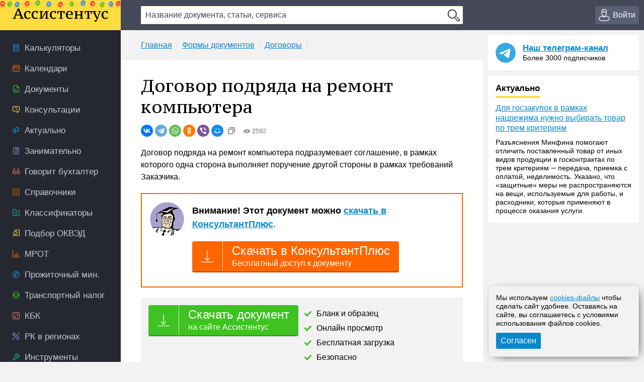

--- FILE ---
content_type: text/html; charset=UTF-8
request_url: https://assistentus.ru/forma/dogovor-podryada-na-remont-kompyutera/
body_size: 15289
content:


	<!DOCTYPE html>
<html lang="ru">
<head>
<meta charset="UTF-8" />
<link rel="preload" href="https://assistentus.ru/wp-content/themes/1/fonts/ptserifcaption-regular.woff2" as="font" type="font/woff2" />
<style>
@font-face{font-family:"PT Serif Caption";font-style:normal;font-weight:400;src:url('https://assistentus.ru/wp-content/themes/1/fonts/ptserifcaption-regular.woff2') format('woff2'),url('https://assistentus.ru/wp-content/themes/1/fonts/ptserifcaption-regular.woff') format('woff'),url('https://assistentus.ru/wp-content/themes/1/fonts/ptserifcaption-regular.ttf') format('truetype')}
</style>
<link rel="stylesheet" href="https://assistentus.ru/wp-content/themes/1/css/style.css?412" />
<link rel="shortcut icon" href="https://assistentus.ru/wp-content/themes/1/images/favicon.ico" type="image/x-icon">
<link rel="icon" href="https://assistentus.ru/wp-content/themes/1/images/favicon-48x48.png" type="image/png" sizes="48x48">
<meta name="viewport" content="width=device-width, height=device-height, initial-scale=1.0, minimum-scale=1.0, maximum-scale=2.0">
<meta name="apple-mobile-web-app-capable" content="yes">
<meta name="apple-touch-fullscreen" content="yes">
<link rel="apple-touch-icon" sizes="180x180" href="https://assistentus.ru/wp-content/themes/1/images/apple-touch-icon.png">
<link rel="apple-touch-icon" sizes="167x167" href="https://assistentus.ru/wp-content/themes/1/images/apple-touch-icon-167x167.png">
<link rel="apple-touch-icon" sizes="152x152" href="https://assistentus.ru/wp-content/themes/1/images/apple-touch-icon-152x152.png">
<link rel="apple-touch-icon" sizes="120x120" href="https://assistentus.ru/wp-content/themes/1/images/apple-touch-icon-120x120.png">
<meta name='robots' content='max-image-preview:large' />

	<!-- This site is optimized with the Yoast SEO plugin v15.6.2 - https://yoast.com/wordpress/plugins/seo/ -->
	<title>Бланк договора подряда на ремонт компьютера. Образец 2025-2026 года</title>
	<meta name="description" content="На нашем сайте доступны для просмотра и скачивания пустой бланк и образец заполнения договора подряда на ремонт компьютера" />
	<link rel="canonical" href="https://assistentus.ru/forma/dogovor-podryada-na-remont-kompyutera/" />
	<meta property="og:locale" content="ru_RU" />
	<meta property="og:type" content="article" />
	<meta property="og:title" content="Бланк договора подряда на ремонт компьютера. Образец 2025-2026 года" />
	<meta property="og:description" content="На нашем сайте доступны для просмотра и скачивания пустой бланк и образец заполнения договора подряда на ремонт компьютера" />
	<meta property="og:url" content="https://assistentus.ru/forma/dogovor-podryada-na-remont-kompyutera/" />
	<meta property="og:site_name" content="Ассистентус" />
	<meta property="og:image" content="https://assistentus.ru/wp-content/uploads/2021/01/assistentus-soc.jpg" />
	<meta property="og:image:width" content="1024" />
	<meta property="og:image:height" content="539" />
	<!-- / Yoast SEO plugin. -->


<!-- Yandex.RTB -->
<script>window.yaContextCb=window.yaContextCb||[]</script>
<script src="https://yandex.ru/ads/system/context.js" async></script>
</head>

<body>
<!--LiveInternet counter--><script type="text/javascript"><!--
new Image().src = "//counter.yadro.ru/hit?r"+
escape(document.referrer)+((typeof(screen)=="undefined")?"":
";s"+screen.width+"*"+screen.height+"*"+(screen.colorDepth?
screen.colorDepth:screen.pixelDepth))+";u"+escape(document.URL)+
";"+Math.random();//--></script><!--/LiveInternet-->

<header>
	<div class="wrap">
		<div class="topbar sb-slide">
			<div class="sb-toggle-left"><div class="menuicon"></div></div>
			<div class="logo"><a href="https://assistentus.ru/" title="Всё о малом бизнесе"><img src="https://assistentus.ru/wp-content/themes/1/images/logo.svg" loading="lazy" alt="Ассистентус" width="190" height="27"></a></div>
			<div class="search" data-id="">
				<div class="search_center">
					<form action="/poisk/" type="get">
						<div><input type="text" name="q" value="" class="search_field" autocomplete="off" autocapitalize="off" autocorrect="off" placeholder="Название документа, статьи, сервиса"></div>
						<div><input type="button" value="" class="search_button"></div>
						<div class="search_result"></div>
					</form>
				</div>
			</div>
			<div class="search_mobile"><span></span></div>
			<div class="actions">
				<div class="account open_login_first"><a href="https://assistentus.ru/id/"><i></i><span>Войти</span></a></div>			</div>
		</div>
	</div>
</header>

<div class="mainwrap">
	<nav class="left sb-slidebar sb-left">
		<ul class="menu1">
				
			<li class="m1_calc"><a href="https://assistentus.ru/kalkulyatory/"><i></i><span>Калькуляторы</span></a></li><li class="m1_calend"><a href="https://assistentus.ru/kalendari/"><i></i><span>Календари</span></a></li><li class="m1_doc"><a href="https://assistentus.ru/forma/"><i></i><span>Документы</span></a></li><li class="m1_cons"><a href="https://assistentus.ru/forum/"><i></i><span>Консультации</span></a></li><li class="m1_act"><a href="https://assistentus.ru/aktualno/"><i></i><span>Актуально</span></a></li><li class="m1_zan"><a href="https://assistentus.ru/zanimatelno/"><i></i><span>Занимательно</span></a></li><li class="m1_govbuh"><a href="https://assistentus.ru/govorit-buhgalter/"><i></i><span>Говорит бухгалтер</span></a></li><li class="m1_spr"><a href="https://assistentus.ru/spravochniki/"><i></i><span>Справочники</span></a></li><li class="m1_class"><a href="https://assistentus.ru/klassifikatory/"><i></i><span>Классификаторы</span></a></li><li class="m1_okved"><a href="https://assistentus.ru/okved/"><i></i><span>Подбор ОКВЭД</span></a></li><li class="m1_mrot"><a href="https://assistentus.ru/mrot/"><i></i><span>МРОТ</span></a></li><li class="m1_pm"><a href="https://assistentus.ru/prozhitochnyj-minimum/"><i></i><span>Прожиточный мин.</span></a></li><li class="m1_tn"><a href="https://assistentus.ru/transportnyj-nalog/"><i></i><span>Транспортный налог</span></a></li><li class="m1_kbk"><a href="https://assistentus.ru/kbk/"><i></i><span>КБК</span></a></li><li class="m1_rk"><a href="https://assistentus.ru/rajonnyj-koefficient/"><i></i><span>РК в регионах</span></a></li><li class="m1_ins"><a href="https://assistentus.ru/instrumenty/"><i></i><span>Инструменты</span></a></li><li class="m1_ipooo"><a href="https://assistentus.ru/otkryt-ip-ooo/"><i></i><span>Создать ИП/ООО</span></a></li><li class="m1_term"><a href="https://assistentus.ru/terminy/"><i></i><span>Термины<span>+1</span></span></a></li><li class="m1_sluzh"><a href="https://assistentus.ru/sluzhba/"><i></i><span>Службы</span></a></li><li class="m1_rub"><a href="https://assistentus.ru/rubrikator/"><i></i><span>Рубрикатор</span></a></li>
		</ul>

		<a href="https://assistentus.ru/r1/" target="_blank" rel="noopener nofollow""><div class="promo_left"></div></a>

		<div class="menu3_title collapsed"><span>Статьи</span><i></i></div>
		<ul class="menu3">
			<li class="menu3_li collapsed"><div class="menu3_item"><span>Регистрация</span><i></i></div><ul class="menu3_sub"><li><a href="https://assistentus.ru/registraciya/">Регистрация</a></li><li><a href="https://assistentus.ru/ip-ili-ooo/">ИП или ООО?</a></li></ul></li><li class="menu3_li collapsed"><div class="menu3_item"><span>Налоги и учёт</span><i></i></div><ul class="menu3_sub"><li><a href="https://assistentus.ru/novovvedeniya/">Нововведения</a></li><li><a href="https://assistentus.ru/osno/">ОСНО</a></li><li><a href="https://assistentus.ru/usn/">УСН</a></li><li><a href="https://assistentus.ru/patent/">ПСН</a></li><li><a href="https://assistentus.ru/eshn/">ЕСХН</a></li><li><a href="https://assistentus.ru/nds/">НДС</a></li><li><a href="https://assistentus.ru/ndfl/">НДФЛ</a></li><li><a href="https://assistentus.ru/nalog-na-pribyil/">Налог на прибыль</a></li><li><a href="https://assistentus.ru/nalogi-i-uchet/">Налоги и учёт</a></li><li><a href="https://assistentus.ru/buhgalterskie-scheta/">Бухгалтерские счета</a></li><li><a href="https://assistentus.ru/buhuchet/">Бухучёт</a></li><li><a href="https://assistentus.ru/upravlencheskij-uchet/">Управленческий учёт</a></li></ul></li><li class="menu3_li collapsed"><div class="menu3_item"><span>Ведение бизнеса</span><i></i></div><ul class="menu3_sub"><li><a href="https://assistentus.ru/vedenie-biznesa/">Ведение бизнеса</a></li><li><a href="https://assistentus.ru/rs/">Расчётный счёт</a></li><li><a href="https://assistentus.ru/kassa/">Касса</a></li><li><a href="https://assistentus.ru/kommercheskoe-predlozhenie/">Коммерческое предложение</a></li><li><a href="https://assistentus.ru/osnovnye-sredstva/">Основные средства</a></li><li><a href="https://assistentus.ru/proverki/">Проверки</a></li><li><a href="https://assistentus.ru/sertifikaciya/">Сертификация</a></li><li><a href="https://assistentus.ru/sro/">СРО</a></li></ul></li><li class="menu3_li collapsed"><div class="menu3_item"><span>Персонал</span><i></i></div><ul class="menu3_sub"><li><a href="https://assistentus.ru/sotrudniki/" class="father">Сотрудники</a></li><li><a href="https://assistentus.ru/oplata-truda/">Оплата труда</a></li><li><a href="https://assistentus.ru/otpusk/">Отпуски, отгулы, больничные</a></li><li><a href="https://assistentus.ru/trudovaya-knizhka/">Трудовая книжка</a></li><li><a href="https://assistentus.ru/trudovoe-pravo/">Трудовое право</a></li><li><a href="https://assistentus.ru/pfr/">ПФР</a></li></ul></li><li class="menu3_li collapsed"><div class="menu3_item"><span>Закрытие бизнеса</span><i></i></div><ul class="menu3_sub"><li><a href="https://assistentus.ru/bankrotstvo/">Банкротство, закрытие</a></li></ul></li>
		</ul>
		<!--<div class="promo_left open_promo">Задать вопрос консультанту</div>-->
		<div class="left_stick">
			<div class="up" id="scroller"><i></i></div>
		</div>
		<script src="https://assistentus.ru/wp-content/themes/1/js/r2.js?96"></script>
	</nav><!-- //nav(left) -->
	
	<div class="content">

		
<div class="breads">
	<ul itemscope itemtype="https://schema.org/BreadcrumbList">
		<li itemprop="itemListElement" itemscope itemtype="https://schema.org/ListItem"><a itemprop="item" href="https://assistentus.ru/"><span itemprop="name">Главная</span></a><meta itemprop="position" content="1" /></li><li itemprop="itemListElement" itemscope itemtype="https://schema.org/ListItem"><a itemprop="item" href="https://assistentus.ru/forma/"><span itemprop="name">Формы документов</span></a><meta itemprop="position" content="2" /></li><li itemprop="itemListElement" itemscope itemtype="https://schema.org/ListItem"><a itemprop="item" href="https://assistentus.ru/forma/dogovor/"><span itemprop="name">Договоры</span></a><meta itemprop="position" content="3" /></li>	</ul>
</div>

<div class="content_basic" id="content">
	
	<div itemscope itemtype="http://schema.org/Article">
		<h1 itemprop="headline">Договор подряда на ремонт компьютера</h1>
		<link itemprop="url" href="https://assistentus.ru/forma/dogovor-podryada-na-remont-kompyutera/">
		<div class="post_soc_activity"><div class="ya-share2" data-shape="round" data-copy="extraItem" data-services="vkontakte,telegram,whatsapp,odnoklassniki,viber,moimir"></div><div class="meta_views"><i></i>2592</div></div>		
		
				
		
		
		<article>
						<div itemprop="articleBody">
				<p>Договор подряда на ремонт компьютера подразумевает соглашение, в рамках которого одна сторона выполняет поручение другой стороны в рамках требований Заказчика.<br />
<!--noindex--><div class="ukp"><div><p class="big"><strong>Внимание! Этот документ можно <a href="https://assistentus.ru/k5/" target="_blank" rel="nofollow" onclick="yaCounter38594710.reachGoal('kp5'); return true;">скачать в КонсультантПлюс</a></strong>.</p><a href="https://assistentus.ru/k5/" target="_blank" rel="nofollow" class="dkp" onclick="yaCounter38594710.reachGoal('kp5'); return true;"><i></i><span>Скачать в КонсультантПлюс<span>Бесплатный доступ к документу</span></span></a></div></div><!--/noindex--><!--<script type="text/javascript">drawVitrine ("vitrine_5",0);</script>--><script type="text/javascript">drawVitrine ('vitrine_roxotmob_1',0);</script><div class="view_offer"><a href="/forma/dogovor-podryada-na-remont-kompyutera/view" rel="nofollow" class="das"><i></i><span>Скачать документ<span>на сайте Ассистентус</span></span></a><ul><li>Бланк и образец</li><li>Онлайн просмотр</li><li>Бесплатная загрузка</li><li>Безопасно</li></ul></div></p>
<p class="hl_files"><span class="f">ФАЙЛЫ</span><br />
<span class="doc"><i></i><a href="https://assistentus.ru/wp-content/uploads/files/blank-dogovora-podrjada-na-remont-komp'jutera.docx">Скачать <strong>пустой бланк</strong> договора подряда на ремонт компьютера .docx</a></span><span class="doc"><i></i><a href="https://assistentus.ru/wp-content/uploads/files/obrazec-dogovora-podrjada-na-remont-komp'jutera.docx">Скачать <strong>образец</strong> договора подряда на ремонт компьютера .docx </a></span></p>
<script type="text/javascript">drawVitrine ('vitrine_54',0);</script>
<p class="hl_blue">Неисправность любого вида техники – довольно часто встречающееся явление в современном мире. Многие люди сталкиваются с этим, и чаще всего принимают решение о покупке новой.<br />
Однако ремонт такой техники также имеет место быть, и в данной статье мы рассмотрим подрядные работы, где под техникой будет подразумеваться компьютер.</p>
<p>Итак, ремонт компьютера – это довольно частое явление в современное время. Техника по-своему коварна, и неисправность компьютера может быть вызвана следующими причинами:</p>
<ul>
<li>Перепады напряжения питания;</li>
<li>Перегрев системы ПК;</li>
<li>Неправильная сборка компьютера;</li>
<li>Заражение системы вирусами; </li>
<li>Иные причины.</li>
</ul>
<p>Для того чтобы работы были проведены качественно, следует соблюсти следующие моменты: </p>
<ul>
<li>Во-первых, при проведении работ по ремонту компьютера использовать качественные (оригинальные) расходные материалы;</li>
<li>Во-вторых, выбирать для проведения работ добросовестного, имеющего положительную репутацию Подрядчика.</li>
</ul>
<p>Если говорить о Контрагентах, то сторонами по рассматриваемому нами договору выступают следующие субъекты:</p>
<ol>
<li>Заказчик – лицо, поручающее другой стороне осуществить проведение работ, связанных с ремонтом компьютера, за оговоренное сторонами денежное вознаграждение;</li>
<li>Исполнитель – лицо, выполняющее поручение Заказчика по проведению работ, связанных с ремонтом компьютера, за обусловленную договором денежную плату.</li>
</ol>
<p class="hl_blue">Если говорить о субъектном составе, то в качестве Подрядчика, как правило, выступают специализирующиеся организации. Но не исключено, что договор может быть заключен как с индивидуальным предпринимателем, так и с физическим лицом. </p>
<p>В содержании настоящего договора, для успешного и взаимовыгодного сотрудничества между сторонами, следует указать все необходимые условия. Обязательными условиями, в нашем случае, считаются: </p>
<ul>
<li>Данные о предмете договора (что конкретно обязуется выполнить Исполнитель);</li>
<li>Информация о взаимных обязанностях сторон;</li>
<li>Стоимость работ, связанных с исполнением поручений Заказчика.</li>
</ul>
<p>Также, в качестве дополнительных условий можно рассматривать такую информацию, как:</p>
<ul>
<li>Обозначение сроков исполнения поручений;</li>
<li>Ответственность сторон в случае нарушения условий сделки;</li>
<li>Порядок урегулирования возникших между сторонами споров;</li>
<li>Иные разделы.</li>
</ul>
<p class="hl_blue">В целом, при проведении таких работ составление максимально детализированного договора – не частая практика. Однако мы рекомендуем Вам составлять такой договор, который может защитить ваши права в случае ненадлежащего выполнения работ Подрядчиком. </p>
<p>Итак, рассмотрев характер работ по ремонту компьютера, ниже мы представим характеристику договора, который заключается в письменной форме: </p>
<h2>Преамбула</h2>
<div class="hl_sample">
<p><h2><span class="c">Договор подряда на ремонт компьютера</span></h2>
<div class="shapka">
<div class="shapka_left">г. Кемерово</div>
<div class="shapka_right">28 января 2023 года </div>
</div>
<p>Лаптев Александр Васильевич, паспорт 7777 777777, именуемый «Заказчик», с одной стороны</p>
<p>и</p>
<p>ИП «САША», в лице Петрова Александра Константиновича, именуемый «Исполнитель», с другой стороны</p>
<p>заключили настоящий договор о нижеследующем:</p>
</div>
<p>Преамбула выступает начальным звеном в договоре. В ее содержании непосредственно отображается информация о субъектах заключаемого соглашения. К такой информации относится:</p>
<ul>
<li>Имена участников соглашения; </li>
<li>Документы сторон (в нашем случае это паспорт и свидетельство о регистрации в качестве ИП);</li>
<li>Далее прописываются роли Контрагентов, то есть, какое лицо выступает в роли Заказчика, а какое в роли Исполнителя.</li>
</ul>
<p>Итак, мы разобрали основные характеристики содержания преамбулы, которые в дальнейшем помогут вам при составлении настоящего соглашения. Далее мы разберем структуру самого договора с содержащимися в нем разделами: </p>
<h2>Предмет</h2>
<p>Данный раздел является основным в рассматриваемом виде соглашения. Под предметом подразумевается непосредственно то, по поводу чего договариваются контрагенты. В рассматриваемом нами примере предметом будут выступать работы по ремонту компьютера.</p><script type="text/javascript">drawVitrine ('vitrine_62',0);</script>
<p class="hl_leftbdr">Следует отметить, что ремонтные работы могут быть как мелкими, так и стандартными. От количества работ зависит их стоимость, поэтому в договоре важно указать конкретный перечень проводимых Подрядчиком работ. </p>
<p>Итак, ниже представлен типовой вариант такого раздела: </p>
<div class="hl_sample">
<p>Исполнитель проводит комплекс следующих работ: </p>
<ul>
<li>______________________________;</li>
<li>______________________________;</li>
<li>______________________________.</li>
</ul>
<p>Работы проводятся по адресу ______________________________;</p>
<p>Конкретный перечень выполняемых Подрядчиком работ, а также порядок их выполнения содержится в приложении 1 к настоящему соглашению;</p>
<p>Расходные материалы для проведения работ после диагностики приобретаются за счет Заказчика;</p>
<p>Срок исполнения условий настоящего соглашения составляет ______________________________.</p>
</div>
<h2>Цена контракта</h2>
<p>Настоящий раздел предназначен для обозначения стоимости работ Исполнителя. Помимо размера денежного вознаграждения, в нем указывается порядок передачи денежных средств и вид оплаты. </p>
<p>Итак, ниже представлен типовой образец раздела о цене:</p>
<div class="hl_sample">
<p>Стоимость выполнения работ по ремонту компьютера составляет ______________________________;</p>
<p>Стоимость расходных материалов для починки компьютера возмещает Заказчик;</p>
<p>Оплата осуществляется в безналичном виде.</p>
</div>
<h2>Права и обязанности</h2>
<p>Обязательства контрагентов – важная составляющая в каждом виде договора. Именно поэтому важно чётко прописывать конкретные обязательства между контрагентами. Ниже мы разберем, как это может выглядеть: </p>
<div class="hl_sample">
<p><strong>Исполнитель вправе:</strong></p>
<ul>
<li>Требовать перечисления денежной выплаты за проведение работ.</li>
</ul>
<p><strong>Исполнитель обязуется: </strong></p>
<ul>
<li>Выполнить поручение Заказчика, связанное с проведением работ по ремонту компьютера;</li>
<li>Провести комплекс работ, заявленных в Приложении 1.</li>
</ul>
<p><strong>Заказчик вправе: </strong></p>
<ul>
<li>Требовать осуществления работ в сроки, предусмотренные заключаемым соглашением.</li>
</ul>
<p><strong>Заказчик обязуется: </strong></p>
<ul>
<li>Осуществить денежную выплату в адрес Подрядчика в установленном договором порядке.</li>
</ul>
</div>
<h2>Заключение</h2>
<p>После того, как стороны подпишут настоящее соглашение, договор подряда на ремонт компьютера будет считаться заключенным.</p>
</p>									<!--noindex--><div class="view_offer">
						<a href="https://assistentus.ru/forma/dogovor-podryada-na-remont-kompyutera/view" rel="nofollow" class="das"><i></i><span>Скачать документ<span>на сайте Ассистентус</span></span></a>
													<script type="text/javascript">drawVitrine ("vitrine_53",0);</script>
											</div><!--/noindex-->
							</div>
		</article>
	</div>
	
	
	<div class="post_supc">
		<div class="post_soc"><div class="soc_name"><i></i><span>Поделиться:</span></div><div class="ya-share2" data-shape="round" data-services="vkontakte,telegram,whatsapp,odnoklassniki,viber,moimir"></div></div><div class="post_urlcopy"><i></i><span>Скопировать ссылку</span></div><div class="post_print" id="print_this"><i></i><span>Распечатать</span></div><div class="post_comments"><i></i><span>Комментарии</span></div>
	</div>
</div><!-- //content_basic id=content-->

<div class="content_hr"></div>

<div class="content_basic">
	<div class="post_tags">
		<div class="post_tags_title"><span>Теги по теме</span></div>
		<a href="https://assistentus.ru/tag/dogovor/" rel="tag">договор</a>	</div>
	<div class='yarpp-related'>
	<div class="yarpp-related">
		<div class="post_related_title"><span>Рекомендуем</span></div>
		<ul class="post_related">
			<li><a href="https://assistentus.ru/forma/dogovor-podryada-na-remont-antiradara/" title="Договор подряда на ремонт антирадара">Договор подряда на ремонт антирадара</a></li><li><a href="https://assistentus.ru/forma/dogovor-arendy-studijnogo-sveta/" title="Договор аренды студийного света">Договор аренды студийного света</a></li><li><a href="https://assistentus.ru/forma/dogovor-arendy-generatora/" title="Договор аренды генератора">Договор аренды генератора</a></li><li><a href="https://assistentus.ru/forma/dogovor-kupli-prodazhi-stomatologicheskoj-kliniki/" title="Договор купли-продажи стоматологической клиники">Договор купли-продажи стоматологической клиники</a></li><li><a href="https://assistentus.ru/forma/dogovor-kupli-prodazhi-studijnyh-monitorov/" title="Договор купли-продажи студийных мониторов">Договор купли-продажи студийных мониторов</a></li>		</ul>
	</div>
</div>
</div>
			
	
		
<div class="content_basic comments">
	<div class="comments_title" id="comments"><span>Комментарии</span></div>
	
	<!--noindex-->	<div id="respond" class="comment-respond">
		<div class="reply"><a rel="nofollow" id="cancel-comment-reply-link" href="/forma/dogovor-podryada-na-remont-kompyutera/#respond" style="display:none;">Отменить ответ</a></div><form action="https://assistentus.ru/wp-comments-post.php" method="post" id="commentform" class="comment-form"><textarea autocomplete="new-password"  id="b4808a9de6"  name="b4808a9de6"   class="ph comment-textarea" cols="1" rows="1" aria-required="true" placeholder="Расскажите, что вы думаете по этой теме"></textarea><textarea id="comment" aria-label="hp-comment" aria-hidden="true" name="comment" autocomplete="new-password" style="padding:0 !important;clip:rect(1px, 1px, 1px, 1px) !important;position:absolute !important;white-space:nowrap !important;height:1px !important;width:1px !important;overflow:hidden !important;" tabindex="-1"></textarea><script data-noptimize>document.getElementById("comment").setAttribute( "id", "a711d6deb5ae6dcc74913ece71b6e81c" );document.getElementById("b4808a9de6").setAttribute( "id", "comment" );</script><div class="cf_adds"><div class="cf_adds_text"><input type="text" id="author" name="author" class="ph comment-input" value="" placeholder="Имя" pattern="[A-Za-zА-Яа-я]{3,}" maxlength="30" autocomplete="off" tabindex="1" required></div>
<div class="cf_adds_text"><input type="email" id="email" name="email" class="ph comment-input" value="" placeholder="Email" maxlength="30" autocomplete="on" tabindex="2" required></div>
<p class="comment-form-cookies-consent"><input id="wp-comment-cookies-consent" name="wp-comment-cookies-consent" type="checkbox" value="yes" /> <label for="wp-comment-cookies-consent">Сохранить моё имя, email и адрес сайта в этом браузере для последующих моих комментариев.</label></p>
<div class="cf_adds_submit"><input name="submit" type="submit" id="submit" class="comment-submit" value="Отправить комментарий" /> <input type='hidden' name='comment_post_ID' value='18640' id='comment_post_ID' />
<input type='hidden' name='comment_parent' id='comment_parent' value='0' />
</div></div></form>	</div><!-- #respond -->
	<!--/noindex-->
		
	
	
</div>

		<div class="content_forum">
	<div class="fromforum">
		<div class="fromforum_title">Ваш вопрос &ndash; наш ответ</div>
		<div class="fromforum_ask open_promo">Задать вопрос</div>
		<ul class="fromforum_themes">
							<li>
					<!-- <img src="/wp-content/plugins/account/assets/images/users_ava/1736710852_54.jpeg" alt="">	 -->
					<div class="fft_content">
						<div class="fft_username">Консультант Колеватов Денис</div><div class="fft_meta">13 января 2026 в 17:00</div>
						<p>Думаю, нет.&nbsp;Военный билет удостоверяет личность граждан (солдат, матросов, сержантов и старшин) только в период...</p>
						<a href="https://assistentus.ru/forum/20948-voennyj-bilet-sssr-yavlyaetsya-dokumentom-udostoveryayushchim-lichnosty/" onclick="yaCounter38594710.reachGoal('forum_bottom'); return true;">Военный билет СССР является документом, удостоверяющим личность? </a>
					</div>
				</li>
							<li>
					<!-- <img src="/wp-content/plugins/account/assets/images/users_ava/1736710852_54.jpeg" alt="">	 -->
					<div class="fft_content">
						<div class="fft_username">Консультант Колеватов Денис</div><div class="fft_meta">13 января 2026 в 16:53</div>
						<p>День добрый. Думаю, что да.&nbsp;Можете обратиться за перерасчетом. Тут общий принцип из статьи 22 ТК РФ -&nbsp;работодатель...</p>
						<a href="https://assistentus.ru/forum/20947-obyazan-li-rabotodately-proizvesti-pereschet-zp-rabotniku/" onclick="yaCounter38594710.reachGoal('forum_bottom'); return true;">Обязан ли работодатель произвести пересчет зп работнику?</a>
					</div>
				</li>
							<li>
					<!-- <img src="/wp-content/plugins/account/assets/images/users_ava/1736710852_54.jpeg" alt="">	 -->
					<div class="fft_content">
						<div class="fft_username">Консультант Колеватов Денис</div><div class="fft_meta">13 января 2026 в 14:52</div>
						<p>Тут два требования. Первое -&nbsp;об определении порядка пользования квартирой - неимущественное требование. По...</p>
						<a href="https://assistentus.ru/forum/20946-razmer-gosposhliny-za-isk-ob-opredelenii-poryadka-polyzovaniya-kvartiroj-vydele-doli/" onclick="yaCounter38594710.reachGoal('forum_bottom'); return true;">Размер госпошлины за иск об определении порядка пользования квартирой, выделе доли</a>
					</div>
				</li>
							<li>
					<!-- <img src="/wp-content/plugins/account/assets/images/users_ava/1736710852_54.jpeg" alt="">	 -->
					<div class="fft_content">
						<div class="fft_username">Консультант Колеватов Денис</div><div class="fft_meta">13 января 2026 в 12:59</div>
						<p>Рад помочь!</p>
						<a href="https://assistentus.ru/forum/20942-mozhno-li-lishity-zayomshchika-kvartiry-esli-on-ne-platit-ipoteku-i-kommunalynye-scheta/" onclick="yaCounter38594710.reachGoal('forum_bottom'); return true;">Можно ли лишить заёмщика квартиры если он не платит ипотеку и коммунальные счета</a>
					</div>
				</li>
					</ul>
	</div>
	<div class="promo_bottom"><div class="pb_img"></div><div class="pb_content">Отвечаем на вопросы бесплатно. Консультант онлайн</div></div>
</div><!-- //content_forum -->
			
					
	</div><!-- //content -->
					
		<aside class="right">		

		<div class="right_last">
			<div class="right_tg_image"></div>
			<div class="right_tg_text">
				<div class="right_tg_title"><a href="https://t.me/assistentus" target="_blank" onclick="ym(38594710,'reachGoal','telegram_promo');" rel="noopener nofollow">Наш телеграм-канал</a></div>
				<div class="right_tg_desc">Более 3000 подписчиков</div>
			</div>
		</div>
		
		<div class="right_last">
			<div class="right_last_title actual"><span>Актуально</span></div>
			<a href="https://assistentus.ru/aktualno/dlya-goszakupok-v-ramkah-naczrezhima-nuzhno-vybirat-tovar-po-trem-kriteriyam/">Для госзакупок в рамках нацрежима нужно выбирать товар по трем критериям</a><div class="right_last_text"><p>Разъяснения Минфина помогают отличить поставленный товар от иных видов продукции в госконтрактах по трем критериям ─ передача, приемка с оплатой, неделимость. Указано, что &#171;защитные&#187; меры не распространяются на вещи, используемые для работы, и расходники, которые применяют в процессе оказания услуги.</p>
</div>		</div>

		<div class="right_hleb">
			<!-- Yandex.RTB R-A-245128-12 -->
			<div id="yandex_rtb_R-A-245128-12"></div>
			<script>window.yaContextCb.push(()=>{
				Ya.Context.AdvManager.render({
					"blockId": "R-A-245128-12",
					"renderTo": "yandex_rtb_R-A-245128-12"
				})
			})
			</script>
		</div>

		<div class="right_hleb">
			<!-- Yandex.RTB R-A-245128-18 -->
			<div id="yandex_rtb_R-A-245128-18"></div>
			<script>
			window.yaContextCb.push(()=>{
				Ya.Context.AdvManager.render({
					"blockId": "R-A-245128-18",
					"renderTo": "yandex_rtb_R-A-245128-18"
				})
			})
			</script>
		</div>

		<div class="right_last">
			<div class="right_last_title ekonomik"><span>Занимательно</span></div>
			<ul>
				<li><a href="https://assistentus.ru/zanimatelno/yavlyaetsya-li-bolezn-uvazhitelnoj-prichinoj-dlya-propuska-sroka-iskovoj-davnosti/">Является ли &#171;болезнь&#187; уважительной причиной для пропуска срока исковой давности</a></li><li><a href="https://assistentus.ru/zanimatelno/nyuansy-uplaty-gosposhliny-pri-obrashhenii-v-sud/">Нюансы уплаты госпошлины при обращении в суд</a></li><li><a href="https://assistentus.ru/zanimatelno/kakie-zakony-vstupayut-v-silu-v-yanvare-2026-goda/">Какие законы вступают в силу в январе 2026 года</a></li>			</ul>
		</div>
		
		<div class="right_last">
			<div class="right_last_title saybuh"><span>Говорит бухгалтер</span></div>
			<a href="https://assistentus.ru/govorit-buhgalter/novye-pravila-lgoty-i-ogranicheniya-obzor-dekabrskih-izmenenij/">Новые правила, льготы и ограничения: обзор изменений декабря 2025 года</a>		</div>
		
		<div class="right_tabs">
			<ul class="tabs">
				<li class="active" data-tab-item="tab-item-1"><span>Горячие материалы</span></li>
				<li class="" data-tab-item="tab-item-2"><span>Ещё</span></li>
			</ul>
			<div>
				<div class="active" data-tab-content="tab-item-1">
					<ul>
						<li class="pr">Сохраните</li>
						<!-- <li><a href="https://assistentus.ru/nalogi-i-uchet/sroki-sdachi-otchetnosti/">Сроки сдачи отчётности 2026</a></li><li><a href="https://assistentus.ru/nalogi-i-uchet/sroki-uplaty-nalogov/">Сроки уплаты налогов 2026</a></li> -->
						<li><a href="https://assistentus.ru/proizvodstvennyj-kalendar-2026/">Производственный календарь 2026</a></li><li><a href="https://assistentus.ru/vedenie-biznesa/klyuchevaya-stavka/">Ключевая ставка ЦБ РФ</a></li>
					</ul>
				</div>
				<div class="" data-tab-content="tab-item-2">
					<ul>
						<li class="pr">Персонал</li><li><a href="https://assistentus.ru/sotrudniki/kak-vmenit-dopolnitelnye-obyazannosti/">Как возложить на работника дополнительные обязанности</a></li><li><a href="https://assistentus.ru/sotrudniki/shtraf-za-neoformlennogo-rabotnika/">Штраф за неоформленного сотрудника</a></li><li class="pr">Ведение бизнеса</li><li><a href="https://assistentus.ru/vedenie-biznesa/nalogoplatelshchik-yul-ustanovka/">Актуальная версия Налогоплательщика ЮЛ</a></li><li><a href="https://assistentus.ru/registraciya/ip/">Как открыть ИП</a></li><li class="pr">Фонды</li><li><a href="https://assistentus.ru/pfr/strahovye-vznosy-ip/">Страховые взносы ИП</a></li><li><a href="https://assistentus.ru/pfr/kak-po-snils-uznat-pensionnye-nakopleniya/">Как по СНИЛС узнать свои пенсионные накопления</a></li><li class="pr">Налоги</li><li><a href="https://assistentus.ru/nalogi-i-uchet/nalogovaya-nagruzka-formula-rascheta/">Расчёт налоговой нагрузки</a></li><li><a href="https://assistentus.ru/nalogi-i-uchet/nalogovyj-vychet-na-rebenka/">Налоговый вычет на ребёнка</a></li><li class="pr">Бухучёт</li><li><a href="https://assistentus.ru/buhuchet/sostav-nakladnyh-rashodov/">Состав накладных расходов</a></li><li><a href="https://assistentus.ru/sotrudniki/summirovannyj-uchyot-rabochego-vremeni/">Суммированный учёт рабочего времени</a></li><li class="pr">Нормативные документы</li><li><a href="https://bazanpa.ru" target="_blank">База нормативно-правовых актов</a></li>
					</ul>
				</div>
			</div>
		</div>
		
		<div class="right_tabs">
			<ul class="tabs">
				<li class="active" data-tab-item="tab-item-1"><span>Популярные документы</span></li>
				<li class="" data-tab-item="tab-item-2"><span>Ещё</span></li>				
			</ul>
			<div>
				<div class="active" data-tab-content="tab-item-1">
					<ul>
						<li><a href="https://assistentus.ru/forma/raspiska-v-poluchenii-deneg/">Расписка в получении денег</a></li>
						<li><a href="https://assistentus.ru/forma/spravka-s-mesta-raboty/">Справка с места работы</a></li>
						<li><a href="https://assistentus.ru/forma/doverennost-na-poluchenie-tovara/">Доверенность на получение товара</a></li>
						<li><a href="https://assistentus.ru/forma/akt-sdachi-priemki-vypolnennyh-rabot/">Акт сдачи-приёмки работ</a></li>
						<li><a href="https://assistentus.ru/forma/dkp-avtomobilya/">Договор купли-продажи авто</a></li>
					</ul>
				</div>
				<div class="" data-tab-content="tab-item-2">
					<ul>
						<li><a href="https://assistentus.ru/forma/akt-na-spisanie-materialov/">Акт на списание материалов</a></li>
						<li><a href="https://assistentus.ru/forma/defektnaya-vedomost/">Дефектная ведомость</a></li>
						<li><a href="https://assistentus.ru/forma/doverennost-na-poluchenie-pochty/">Доверенность на получение почты</a></li>
						<li><a href="https://assistentus.ru/forma/pismo-o-sotrudnichestve/">Письмо о сотрудничестве</a></li>						
						<li><a href="https://assistentus.ru/forma/schet-na-oplatu/">Счёт на оплату</a></li>					
						<li><a href="https://assistentus.ru/forma/zayavlenie-o-prieme-na-rabotu/">Заявление о приёме на работу</a></li>
						<li><a href="https://assistentus.ru/forma/zayavlenie-na-otpusk/">Заявление на отпуск</a></li>
						<li><a href="https://assistentus.ru/forma/zayavlenie-na-uvolnenie-po-sobstvennomu-zhelaniyu/">Заявление на увольнение по собственному желанию</a></li>
						<li><a href="https://assistentus.ru/forma/spravka-182n/">Справка 182н</a></li>
						<li><a href="https://assistentus.ru/forma/t-12-13-tabel-uchyota-rabochego-vremeni/">Табель учёта рабочего времени</a></li>								
						<li><a href="https://assistentus.ru/forma/t-2-lichnaya-kartochka-rabotnika/">Личная карточка работника</a></li>
						<li><a href="https://assistentus.ru/forma/sluzhebnaya-zapiska/">Служебная записка</a></li>
						<li><a href="https://assistentus.ru/forma/t-3-shtatnoe-raspisanie/">Штатное расписание</a></li>
						<li><a href="https://assistentus.ru/forma/0286041-obrazec-dokladnoi-zapiski/">Докладная записка</a></li>
						<li><a href="https://assistentus.ru/forma/marshrutnyi-list/">Маршрутный лист</a></li>
						<li><a href="https://assistentus.ru/forma/obrazets-otveta-na-pretenziyu/">Ответ на претензию</a></li>
						<li><a href="https://assistentus.ru/forma/platyozhnoe-poruchenie/">Платёжное поручение</a></li>
						<li><a href="https://assistentus.ru/forma/pismo-prosba/">Письмо-просьба</a></li>
						<li><a href="https://assistentus.ru/forma/pismo-pretenziya/">Письмо-претензия</a></li>			
						<li><a href="https://assistentus.ru/forma/soglasie-na-obrabotku-personalnyh-dannyh/">Согласие на обработку данных</a></li>
					</ul>
				</div>
			</div>
		</div>

				
			<div class="right_stick">
				<!-- Yandex.RTB R-A-245128-13 -->
				<div id="yandex_rtb_R-A-245128-13"></div>
				<script>
				window.yaContextCb.push(()=>{
					Ya.Context.AdvManager.render({
						"blockId": "R-A-245128-13",
						"renderTo": "yandex_rtb_R-A-245128-13"
					})
				})
				</script>
			</div>			
			</aside><!-- //aside(right) -->
	</div><!-- //mainwrap -->

<footer>
	<div class="footer_left">
		<div class="footer_site">Ассистентус &mdash; всё о малом бизнесе</div>
		<div class="footer_desc">Наш электронный журнал &ndash; ваш личный ассистент успеха.</div>
	</div>
	<div class="footer_content">
		<div class="footer_level_one">
			<div class="footer_letusknow"><span>Заметили ошибку?</span> <span>Выделите её и нажмите Ctrl+Enter</span></div>
			<div class="footer_menu"><ul><li><a href="https://assistentus.ru/about/">О проекте</a></li><li><a href="https://assistentus.ru/redakciya/">Редакция</a></li><li><a href="https://assistentus.ru/obratnaya-svyaz/">Обратная связь</a></li><li><a href="https://assistentus.ru/subscribe/">Подписка на новости</li><li><a href="https://assistentus.ru/reklama-na-sajte/">Реклама на сайте</a></li><li><a href="https://assistentus.ru/avtorskie-prava/">Авторские права</a></li><li><a href="https://assistentus.ru/politika-obrabotki-pers-dannyh/">Политика обработки персональных данных</a></li><li><a href="https://assistentus.ru/politika-ispolzovaniya-cookies/">Политика использования cookies</a></li></ul></div>
			<div class="footer_copyright">&copy; 2016-2026 Все права защищены. Для лиц старше 18 лет. Любое копирование материалов и тиражирование в сети Интернет, либо печатных изданиях без согласования с Администрацией проекта, преследуется законом.</div>
		</div>
		<div class="footer_level_two">
			<div class="footer_social"><ul><li><a rel="nofollow" href="https://t.me/assistentus" class="social-tg" target="_blank" title="Телеграм">Телеграм</a></li><li><a rel="nofollow" href="https://vk.com/assistentus" class="social-vk" target="_blank" title="Вконтакте">Вконтакте</a></li><li><a rel="nofollow" href="https://ok.ru/assistentus" class="social-ok" target="_blank" title="Одноклассники">Одноклассники</a></li></ul></div>
			<div class="footer_live"><!--LiveInternet logo--><a rel="nofollow" href="//www.liveinternet.ru/click" target="_blank"><img src="//counter.yadro.ru/logo?41.5" title="LiveInternet" alt="" border="0" width="28" height="28"></a><!--/LiveInternet--></div>	
		</div>
	</div>
</footer>

<!-- Yandex.RTB R-A-2202974-1 -->
<script>
window.yaContextCb.push(()=>{
	Ya.Context.AdvManager.render({
		"blockId": "R-A-2202974-1",
		"type": "fullscreen",
		"platform": "touch"
	})
})
</script>

<!-- Yandex.RTB R-A-2202974-2 -->
<script>
window.yaContextCb.push(()=>{
	Ya.Context.AdvManager.render({
		"blockId": "R-A-2202974-2",
		"type": "floorAd",
		"platform": "touch"
	})
})
</script>

<div id="blueimp-gallery" class="blueimp-gallery blueimp-gallery-controls" data-hide-page-scrollbars="false">
    <div class="slides"></div>
    	<script type="text/javascript">drawVitrine ('vitrine_52',0);</script>
	    <a class="prev">&lsaquo;</a>
    <a class="next">&rsaquo;</a>
    <a class="close">&times;</a>
    <ol class="indicator"></ol>
</div>

<div class="form2_promo form2_open">
	<div class="form2">
		<div class="close_form2"></div>
		<div class="form2_header">Задать вопрос</div>
		<div class="form2_body">			
			<form method="post" id="quest_step1">
				<div class="form2_row"><i></i><strong>Консультант онлайн</strong> (<a href="https://assistentus.ru/redakciya/kolevatov/" target="_blank" rel="nofollow">Денис Колеватов</a>)</div>
				<div class="form2_row">Здравствуйте! Напишите, пожалуйста, кратко суть вопроса и подробно его содержание. Я постараюсь вам помочь. Это бесплатно.</div>
				<div class="form2_row"><p class="label_form">Суть вопроса</p><input type="text" name="quest_theme" placeholder="Кратко напишите свой вопрос, максимум 85 символов" maxlength="85" required><p class="error_form"></p></div>
				<div class="form2_row"><p class="label_form">Подробное описание вопроса</p><textarea name="quest_text" placeholder="Опишите вопрос со всеми нюансами и условиями" rows="5" required></textarea><p class="error_form"></p></div>
				<div class="form2_row form2_row_false"><button class="quest_submit" type="submit">Задать вопрос</button></div>
			</form>
			<form style="display:none;" id="quest_step2">
				<div class="form2_row"><div class="form2_row_cell"><p class="label_form">Ваше имя</p><input type="text" class="quest_login" name="name_login" placeholder="Введите логин" maxlength="30" required><p class="error_form"></p></div><div class="form2_row_cell"><p class="label_form">Ваш Email для оповещения об ответе</p><input type="text" class="quest_email" name="email_quest" placeholder="Введите Email" required><p class="error_form"></p></div></div>				
				<div class="form2_row" id="checkbot">
					<input type="hidden" value="" name="checkbot_four" id="checkbot_four"/>
                    <p class="label_form">Выберите красный квадрат (защита от спама)</p>
                    <div>
					<div class="border_n" id="checkbot_two"></div><div class="border_n" id="checkbot_one"></div><div class="border_n" id="checkbot_three"></div>					</div>
					<p class="error_form"></p>
				</div>
				<div class="form2_agrements"><label class="checkbox_label"><input type="checkbox" name="site_agrements" required><span class="checkbox_span"></span><span class="checkbox_mark">Настоящим даю согласие на автоматизированную и неавтоматизированную обработку владельцем  сайта  https://assistentus.ru моих персональных данных: имя/никнейм, email, включая сбор, запись, систематизацию, накопление, хранение, уточнение (обновление, изменение), извлечение, использование, обезличивание, блокирование, удаление, уничтожение персональных данных с целью оформления подписки на рассылки новостных материалов, маркетинговой информации. Нажимая «Задать вопрос», соглашаюсь с обработкой моих персональных данных согласно <a href="https://assistentus.ru/politika-obrabotki-pers-dannyh/" target="_blank">Политики обработки персональных данных</a> и <a href="https://assistentus.ru/politika-ispolzovaniya-cookies/" target="_blank">Политики использования cookies</a>, а также <a href="https://assistentus.ru/forum-rules/" target="_blank">Правилами консультаций</a>.</span></label><p class="error_form"></p></div>
				<div class="form2_row"><button class="quest_submit_step2" type="submit">Задать вопрос</button></div>
			</form>
			<div style="display:none;" class="mess_form">
				<div class="form2_row only_for_step2">Регистрационные данные высланы вам на почту.</div><br />
				<div class="form2_row">Сейчас произойдёт переход к странице вопроса.</div>
			</div>
		</div>
	</div>
</div>

<div class="form2_misprint form2_open">
	<div class="form2">
		<div class="close_form2"></div>
		<div class="form2_header">Отправить сообщение об ошибке</div>
		<div class="form2_body">
			<form method="post" id="mis-form" action="">
				<div class="form2_row">
					<div class="misprint_text"></div>
				</div>
				<div class="form2_row">
					<textarea name="mis-comment" tabindex="1" placeholder="Комментарий (необязательно)"></textarea>
					<input type="hidden" name="mis-text" id="hidden_misprint_text">
					<input type="hidden" name="mis-url" value="">
				</div>
				<div class="form2_row">
					<button type="submit" class="misprint_submit">Сообщить об ошибке</button>
				</div>
				<div class="misprint_result"></div>
			</form>
		</div>
	</div>
</div>

	<div class="agree_widget">
		<div class="agree_body"><div>Мы используем <a href="https://assistentus.ru/politika-ispolzovaniya-cookies/">cookies-файлы</a> чтобы сделать сайт удобнее. Оставаясь на сайте, вы соглашаетесь с условиями использования файлов cооkies.</div><div class="agree_click">Согласен</div></div>
	</div>

<script src="https://ajax.googleapis.com/ajax/libs/jquery/3.5.1/jquery.min.js"></script>
<script src="https://assistentus.ru/wp-content/themes/1/js/scripts.js?253"></script>
<script async src="https://yastatic.net/share2/share.js"></script>


<!-- Yandex.Metrika counter --> <script type="text/javascript" > (function(m,e,t,r,i,k,a){m[i]=m[i]||function(){(m[i].a=m[i].a||[]).push(arguments)}; m[i].l=1*new Date(); for (var j = 0; j < document.scripts.length; j++) {if (document.scripts[j].src === r) { return; }} k=e.createElement(t),a=e.getElementsByTagName(t)[0],k.async=1,k.src=r,a.parentNode.insertBefore(k,a)}) (window, document, "script", "https://mc.yandex.ru/metrika/tag.js", "ym"); ym(38594710, "init", { clickmap:true, trackLinks:true, accurateTrackBounce:true }); </script> <noscript><div><img src="https://mc.yandex.ru/watch/38594710" style="position:absolute; left:-9999px;" alt="" /></div></noscript> <!-- /Yandex.Metrika counter -->

<!--noindex-->
<!--/noindex-->

</body>

</html>	
